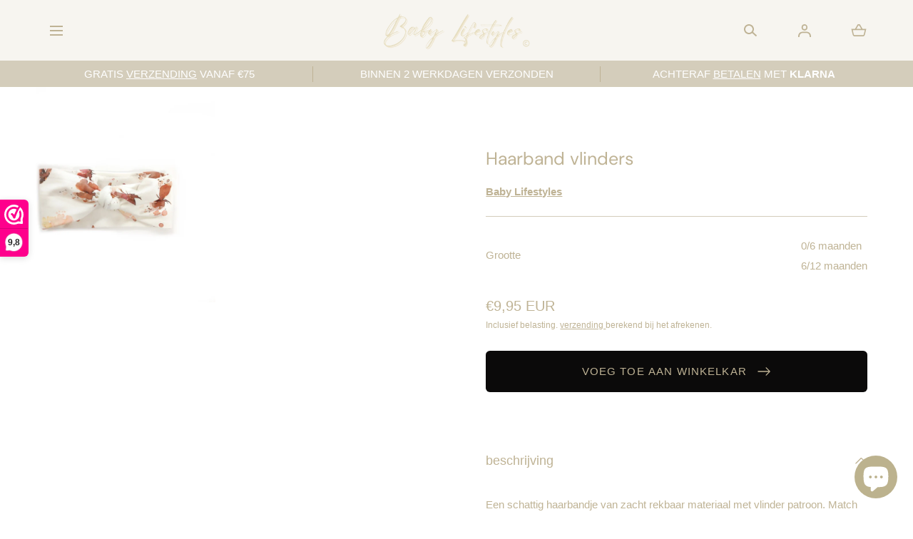

--- FILE ---
content_type: text/html; charset=utf-8
request_url: https://babylifestyles.nl/variants/43725880099043/?section_id=pickup-availability
body_size: 897
content:
<div id="shopify-section-pickup-availability" class="shopify-section">
<pickup-availability-preview class="pickup-availability-preview"><div class="pickup-availability-info"><p class="pickup-availability-info__title p2 medium">
          <span class="pickup-availability-info__title-icon"><svg width="24" height="24" viewBox="0 0 24 24" fill="none" xmlns="http://www.w3.org/2000/svg">
<path d="M16.0907 2C16.3418 2 16.5452 2.2132 16.5452 2.47619L16.5448 4.85714H19.7269C19.8862 4.85714 20.0318 4.94424 20.1136 5.08297L20.1489 5.15648L21.967 9.91839C22.0765 10.2051 21.9009 10.5149 21.6232 10.5646L21.545 10.5714H21.0901L21.0905 21.5238C21.0905 21.7576 20.9297 21.952 20.7177 21.9923L20.636 22H3.36402C3.113 22 2.9095 21.7868 2.9095 21.5238L2.90905 10.5714H2.45497C2.16021 10.5714 1.95089 10.2855 2.01003 9.99694L2.03296 9.91839L3.85106 5.15648C3.91022 5.00152 4.04147 4.89228 4.1948 4.86424L4.27307 4.85714H7.4543L7.45475 2.47619C7.45475 2.24242 7.61554 2.04799 7.82757 2.00767L7.90927 2H16.0907ZM20.181 10.5714H3.8181L3.81855 21.0476H5.6362L5.63665 12.9524C5.63665 12.7186 5.79744 12.5242 6.00947 12.4839L6.09117 12.4762H17.9088C18.1599 12.4762 18.3634 12.6894 18.3634 12.9524L18.3629 21.0476H20.1815L20.181 10.5714ZM11.5455 13.4286H6.5457V21.0476H11.5455V13.4286ZM17.4543 13.4286H12.4545V21.0476H17.4543V13.4286ZM14.7271 7.71429H13.8181V6.7619H10.1819V7.71429H9.27285V6.7619H7.90927C7.65825 6.7619 7.45475 6.54871 7.45475 6.28571L7.4543 5.80857L4.58033 5.80952L3.12585 9.61905H20.8732L19.4188 5.80952L16.5448 5.80857L16.5452 6.28571C16.5452 6.51949 16.3845 6.71391 16.1724 6.75423L16.0907 6.7619H14.7271V7.71429ZM15.6362 2.95238H8.3638V5.80952H15.6362V2.95238Z" fill="currentColor"/>
</svg>
</span>

          <span class="pickup-availability-info__title-text">Ophalen beschikbaar op Baby Lifestyles</span>
        </p>

        <p class="pickup-availability-info__meta p2 p2--fixed">Meestal klaar binnen 2-4 dagen</p>

        <modal-opener
          class="no-js-hidden"
          data-modal="#PopupModal-Pickup-Availability"
        >
          <button
            class="pickup-availability-button button-link button-link--medium"
            type="button"
            aria-haspopup="dialog"
          >Bekijk winkelinformatie</button>
        </modal-opener></div>
  </pickup-availability-preview>

  <pickup-availability-body><p class="pickup-availability-variant p2">Grootte:&nbsp;<span>6/12 maanden</span></p><ul class="pickup-availability-stores list-unstyled p2" role="list"><li class="pickup-availability-store">
          <h3 class="pickup-availability-store__title h5">Baby Lifestyles</h3>

          <p class="pickup-availability-store__preview">
            <svg width="24" height="24" viewBox="0 0 24 24" fill="none" xmlns="http://www.w3.org/2000/svg">
<path d="M16.0907 2C16.3418 2 16.5452 2.2132 16.5452 2.47619L16.5448 4.85714H19.7269C19.8862 4.85714 20.0318 4.94424 20.1136 5.08297L20.1489 5.15648L21.967 9.91839C22.0765 10.2051 21.9009 10.5149 21.6232 10.5646L21.545 10.5714H21.0901L21.0905 21.5238C21.0905 21.7576 20.9297 21.952 20.7177 21.9923L20.636 22H3.36402C3.113 22 2.9095 21.7868 2.9095 21.5238L2.90905 10.5714H2.45497C2.16021 10.5714 1.95089 10.2855 2.01003 9.99694L2.03296 9.91839L3.85106 5.15648C3.91022 5.00152 4.04147 4.89228 4.1948 4.86424L4.27307 4.85714H7.4543L7.45475 2.47619C7.45475 2.24242 7.61554 2.04799 7.82757 2.00767L7.90927 2H16.0907ZM20.181 10.5714H3.8181L3.81855 21.0476H5.6362L5.63665 12.9524C5.63665 12.7186 5.79744 12.5242 6.00947 12.4839L6.09117 12.4762H17.9088C18.1599 12.4762 18.3634 12.6894 18.3634 12.9524L18.3629 21.0476H20.1815L20.181 10.5714ZM11.5455 13.4286H6.5457V21.0476H11.5455V13.4286ZM17.4543 13.4286H12.4545V21.0476H17.4543V13.4286ZM14.7271 7.71429H13.8181V6.7619H10.1819V7.71429H9.27285V6.7619H7.90927C7.65825 6.7619 7.45475 6.54871 7.45475 6.28571L7.4543 5.80857L4.58033 5.80952L3.12585 9.61905H20.8732L19.4188 5.80952L16.5448 5.80857L16.5452 6.28571C16.5452 6.51949 16.3845 6.71391 16.1724 6.75423L16.0907 6.7619H14.7271V7.71429ZM15.6362 2.95238H8.3638V5.80952H15.6362V2.95238Z" fill="currentColor"/>
</svg>


            Ophalen beschikbaar, meestal klaar binnen 2-4 dagen
          </p><address class="pickup-availability-address"><p>Kerkstraat<br>6<br>3171 GG Poortugaal<br>Nederland</p><p>0641794196</p></address>
        </li></ul>
  </pickup-availability-body></div>

--- FILE ---
content_type: text/css
request_url: https://babylifestyles.nl/cdn/shop/t/9/assets/section-header.css?v=8271518505490711811704289974
body_size: 1684
content:
.section--header{z-index:5}.shopify-section-header-sticky{width:100%;position:fixed;top:0}.section--header.shopify-section-header-sticky{z-index:var(--z-modals)}.shopify-section-header-hidden{transform:translateY(-100%)}.shopify-section-header-hidden.menu-open{transform:translateY(0)}.section--header.animate{transition:transform var(--duration-short) ease-out}sticky-header,header-drawer{display:block}header-drawer{grid-area:hamburger;display:flex;justify-content:flex-start}.header{color:var(--color-header-text);background:var(--color-header)}.header__utils{grid-area:utils}.header__nav{font-weight:var(--navigation-font-weight)}.header__nav,.header__utils__item--search,.header__utils__item--account{display:none}.header__utils__item--cart{position:relative}.header__heading{margin:0}.header__heading,.header__logo{font-size:0}.header__logo{display:flex;align-items:center;justify-content:center;max-width:18rem;padding-block:1rem;height:100%;grid-area:logo}.header__logo--no-image{justify-content:flex-start}.header__logo__image{max-width:100%;max-height:100%;width:100%;height:auto}.header__logo__text{text-align:center;display:block;padding:0 2rem}.header--password .header__logo{text-align:center;max-width:none}.header__inner{min-height:5.5rem;display:grid;grid-template-columns:6.2rem auto 6.2rem;grid-template-rows:100%;grid-template-areas:"hamburger logo utils";justify-content:space-between;align-items:center}.header__utils{font-size:0;display:flex;justify-content:flex-end}.header__utils__list{display:inline-flex;align-items:center;justify-content:flex-end}.header__utils__item{margin-right:1rem}.header__utils__item:last-child{margin-right:0}.header__search__wrapper .search-form__clear{display:none}.header--border-bottom{border-bottom:.1rem solid var(--color-border-1)}.header--transparent{background:transparent;border-bottom:none;transition:color var(--duration-short),background-color var(--duration-short)}.header--transparent,.header--transparent .header__logo__text,.header--transparent .header__nav__link,.header--transparent .header__utils__item svg{color:var(--color-header-text-transparent)}.header--transparent.is-solid,.header--transparent:hover{background:var(--color-header)}.header--transparent.is-solid,.header--transparent.is-solid .header__logo__text,.header--transparent.is-solid .header__nav__link,.header--transparent.is-solid .header__utils__item svg,.header--transparent:hover,.header--transparent:hover .header__logo__text,.header--transparent:hover .header__nav__link,.header--transparent:hover .header__utils__item svg{color:var(--color-header-text)}.header--transparent .header__logo__image--secondary,.header--transparent.is-solid .header__logo__image--primary,.header--transparent:hover .header__logo__image--primary{display:none}.header--transparent.is-solid .header__logo__image--secondary,.header--transparent:hover .header__logo__image--secondary{display:inline}.header--password.header--transparent{background-color:transparent}.header--password.header--border-bottom{border-bottom:.1rem solid var(--color-border-1)}.header--password.header--logo-center .header__inner{position:relative;justify-content:center}.header--password .header__heading,.header--password .header__heading *:not(.h4){line-height:0}.header--password .header__inner{padding:2.4rem 0;display:flex;flex-flow:row wrap;height:auto;min-height:7.4rem;justify-content:center}.header--password .header__heading{margin-bottom:1.7rem;flex:0 0 100%;max-width:100%;display:flex;justify-content:center}.header--password .header__logo__svg{display:block;max-width:100%}.header--password .header__logo__svg svg{width:100%}@media screen and (min-width: 990px) and (hover: hover) and (pointer: fine){.header__logo__text{padding:0}.header--logo-left .header__logo__text{text-align:left}header-drawer:not(.header--menu-drawer header-drawer){display:none}.header--menu-drawer header-drawer{width:2.5rem}.header__wrapper{position:relative}.header__search-container{position:static!important}.header__search{background-color:var(--color-header);width:100%;position:absolute!important;top:0;left:0;z-index:1;transition:all var(--duration-long) .05s;pointer-events:none}.header__search-left>*{display:inline-block}.header__search-left summary svg{vertical-align:middle}details-modal.animate-out .header__search{animation:fade-out-simple .4s forwards}details-modal.animate-out [open]>summary:before{animation:fade-out-simple .4s forwards}[open] .header__search{pointer-events:all;animation:fade-in-simple .4s forwards}.header__search__close{width:1.4rem;height:1.4rem;margin:auto;position:absolute;top:0;right:5.6rem;bottom:0;z-index:5}.header__search__close svg{width:100%;height:100%;display:block}.header__nav,.header__utils__item--search,.header__utils__item--account{display:block}.header__nav{grid-area:nav}.header__nav,.header__nav__list,.header__nav__item,.header__nav__item details-disclosure,.header__nav__item details,.header__nav__link,.header__nav__link>span{height:100%}.header__nav__item{padding:0 .75rem}.header--logo-center .header__nav__item:first-child{padding-left:0}.header__nav__item--expand-on-hover-single-column{position:relative}.header__nav__list{display:grid;grid-template-columns:repeat(6,auto);justify-content:center;align-items:center}.header__nav__link,.header__nav__link>span{display:flex;justify-content:center;align-items:center}.header__nav__link{border-top:.2rem solid transparent;border-bottom:.2rem solid transparent}.header__nav__link:before{z-index:-1!important}[open]>.header__nav__link,.header__nav__item--expand-on-hover:hover .header__nav__link,.header__nav__item--expand-on-hover:focus-within .header__nav__link{border-bottom-color:currentColor}.header__logo{max-width:100%}.header--password .header__logo{max-width:none}.header__utils{justify-self:end}.header__utils__item{margin-right:4.5rem}.header__utils__item:last-child{margin-right:0}.header__inner{min-height:7.4rem;grid-template-columns:14.5rem auto auto;grid-template-areas:"logo nav utils"}.header--logo-center .header__inner{grid-template-columns:1fr auto 1fr;grid-template-areas:"nav logo utils"}.header--menu-drawer .header__inner{grid-template-areas:"hamburger logo utils";column-gap:3rem}.header--logo-center .header__nav__list{justify-content:start}.header--logo-center-menu-bellow:not(.header--menu-drawer) .header__inner{grid-template-areas:"space logo utils" "nav nav nav";grid-template-rows:1fr auto;min-height:0}.header--logo-center-menu-bellow .header__nav__list{grid-template-columns:repeat(12,auto)}.header--logo-center-menu-bellow:not(.header--menu-drawer) .header__nav{grid-column:span 3;min-height:5.2rem}.header--logo-center-menu-bellow:not(.header--menu-drawer) .header__logo{position:relative}.header--logo-center-menu-bellow.header--has-menu:not(.header--menu-drawer) .header__wrapper:after{content:"";position:absolute;bottom:5.2rem;left:0;width:100%;height:.1rem;background-color:var(--color-border-1);will-change:opacity;transition:opacity var(--duration-short)}.header--transparent.header--has-menu .header__wrapper:after{opacity:0}.header--transparent.header--has-menu:hover .header__wrapper:after,.header--transparent.header--has-menu.is-solid .header__wrapper:after{opacity:1}.header--logo-center-menu-bellow .header__utils{min-height:7.4rem}.header__dropdown{color:var(--color-header-text);white-space:nowrap;width:auto;margin:0 auto;position:absolute!important;top:calc(100% + .1rem);left:50%;transform:translate(-50%)}.header__nav__item--expand-on-hover .header__dropdown{display:none}.header__nav__item--expand-on-hover:hover .header__dropdown,.header__nav__item--expand-on-hover:focus-within .header__dropdown{display:block}.header__nav__overlay{background-color:#0006;display:none;width:100%;height:100%;position:fixed;top:0;left:0;z-index:-1}.header__nav__overlay.is-visible{display:block}.header--transparent .header__dropdown{top:100%}.header--logo-center .header__dropdown:not(.header__dropdown--megamenu),.header--no-logo .header__dropdown:not(.header__dropdown--megamenu){left:0;transform:none}.header--logo-center .header__nav__item--expand-on-hover:not(.header__nav__item--has-megamenu),.header--no-logo .header__nav__item--expand-on-hover:not(.header__nav__item--has-megamenu){position:relative}.header__dropdown--has-columns:not(.header__dropdown--megamenu){width:70rem;background:var(--color-background-images)}.header__dropdown--megamenu{max-width:100%;width:100vw;padding:0 2.4rem}.header__dropdown--megamenu{padding:0 5.6rem}.header__dropdown-megamenu-inner{background:var(--color-header);position:relative;display:flex;flex-wrap:wrap;width:100%;padding:0 6.5rem;max-height:60vh;overflow-y:auto}.header__dropdown--has-featured-image .header__dropdown-megamenu-inner{padding-right:36.2rem}.header__dropdown__title{margin-top:0;margin-bottom:1.8rem;opacity:.5;color:var(--color-typography-primary)}.header__dropdown--megamenu .header__dropdown__column{flex:1 1 33.33%;padding:4.8rem 0;max-width:31.5rem;position:relative}.header__dropdown__item,.header__dropdown__item__list li{padding-right:5.3rem}.header__nav__item--expand-on-hover .header__dropdown__item__items{display:none}.header__nav__item--expand-on-hover .header__dropdown__item:hover .header__dropdown__item__items,.header__nav__item--expand-on-hover .header__dropdown__item:focus-within .header__dropdown__item__items{display:block}.header__nav__item--expand-on-hover .header__dropdown--megamenu .header__dropdown__item:hover .header__dropdown__item__link svg,.header__nav__item--expand-on-hover .header__dropdown--megamenu .header__dropdown__item:focus-within .header__dropdown__item__link svg{transform:translate(1rem)}.header__dropdown__list,.header__dropdown__media,.header__dropdown__item__items{background:var(--color-header)}.header__dropdown--has-columns .header__dropdown__list,.header__dropdown--has-columns .header__dropdown__media,.header__dropdown--has-columns .header__dropdown__item__items{width:35rem}.header__dropdown__list,.header__dropdown__item__items{padding:4.6rem 0 4.6rem 4.8rem}.header__dropdown--has-columns .header__dropdown__list{min-height:40rem}.header__dropdown__item__items,.header__dropdown__media{width:100%;height:100%;position:absolute;top:0;left:35rem}.header__dropdown__media{z-index:1;overflow:hidden}.header__dropdown__media-content{position:absolute;z-index:1;bottom:2.2rem;left:2.4rem;width:calc(100% - 4.8rem);display:flex;align-items:center;justify-content:space-between;color:var(--color-typography-accent);font-size:2rem}.header__dropdown__media-content span{display:block;padding-right:1rem}.header__dropdown__media-content svg{width:1.1rem;height:auto}.header__dropdown__media-content svg.icon-arrow{width:2.5rem}.header__dropdown__media.header__dropdown__media--megamenu{left:auto;right:0;width:36.2rem}.header__dropdown--megamenu .header__dropdown__item__items{left:calc(100% - 3.5rem)}.header__dropdown__media img,.header__dropdown__media__link{width:100%;height:100%;position:absolute;top:0;left:0}.header__dropdown__media img{object-fit:cover;z-index:1}.header__dropdown__media__link{z-index:2}.header__dropdown__media a~img{will-change:transform;transition:transform var(--duration-long) ease-in-out}@media (hover:hover){.header__dropdown__media:hover a~img{transform:scale(1.05)}}.header__dropdown__media__link:empty{display:block}.header__dropdown__item__items{border-left:.1rem solid var(--color-border-1);overflow-y:auto;z-index:2}.header__dropdown--megamenu .header__dropdown__item__list:hover>li{opacity:.5}.header__dropdown--megamenu .header__dropdown__item__list li:hover{opacity:1}.header__dropdown__item__link{position:relative}.header__dropdown--megamenu .header__dropdown__item__link{padding-right:1rem}.header__dropdown__item__link:hover,.header__dropdown__item__list a:hover{text-decoration:underline}.header__dropdown--megamenu .header__dropdown__item__link:hover,.header__dropdown--megamenu .header__dropdown__item__list a:hover{text-decoration:none}.header__dropdown__item__link svg{width:.8rem;height:1.6rem;margin:auto;position:absolute;top:0;right:0;bottom:0;z-index:1;pointer-events:none}.header__dropdown__item__link--chevron-large svg{width:1rem;height:1.9rem}.header__dropdown--megamenu .header__dropdown__item__link svg{transition:transform .3s ease}.header__dropdown__item__link svg.icon-arrow{width:1.8rem}.header__dropdown__item+.header__dropdown__item,.header__dropdown__item__list li+li{margin-top:2rem}.header__dropdown--megamenu .header__dropdown__item+.header__dropdown__item,.header__dropdown--megamenu .header__dropdown__item__list li+li{margin-top:1.25rem}.header--password .header__heading{margin-bottom:0;flex:unset;max-width:none}.header--password.header--logo-center password-modal{position:absolute;top:50%;right:0;margin-top:-1.253rem}.header--password .header__inner{justify-content:space-between}.header--password.header--logo-center .header__inner{justify-content:center}}@media screen and (min-width: 1200px){.header__nav__item{padding:0 2rem}.header__dropdown--megamenu .header__dropdown__item,.header__dropdown--megamenu .header__dropdown__item__list li{padding-right:8.5rem}.header--logo-center .header__nav__item:first-child{padding-left:0}.header__nav__link:hover{border-bottom-color:currentColor}}#cart-icon *{pointer-events:none}
/*# sourceMappingURL=/cdn/shop/t/9/assets/section-header.css.map?v=8271518505490711811704289974 */


--- FILE ---
content_type: text/css
request_url: https://babylifestyles.nl/cdn/shop/t/9/assets/component-search-form.css?v=104681457480539090651704289973
body_size: -302
content:
.search-form{border-bottom:.1rem solid var(--color-border-1)}.search-form__container--desktop{max-width:none}.search-form__wrapper{display:block;position:relative}.search-form__close,.search-form__submit{color:inherit;background:none;padding:0;border:none;border-radius:0;margin:auto;position:absolute;top:0;bottom:0;z-index:1}.search-form__submit{width:2rem;height:2rem;left:0}.search-form__submit svg{margin-top:-.2rem;margin-left:.2rem}.search-form__clear{position:absolute;top:50%;right:0;transform:translateY(-50%);border-radius:50%;display:flex;align-items:center;justify-content:center;width:2rem;height:2rem;background:var(--color-typography-secondary);line-height:0}.search-form__clear svg{width:.8rem;height:.8rem}.search-form__clear:not(.is-active){pointer-events:none;opacity:0;visibility:hidden}.search-form__close{width:1.4rem;height:1.4rem;right:0}.search-form__input{position:relative;color:inherit;background:transparent;display:block;width:100%;padding:2.4rem 3.6rem;border:none;border-radius:0}.search-form__wrapper>*{z-index:5}.search-form__wrapper>.predictive-search{z-index:4}.search-form__wrapper:after{content:"";position:absolute;z-index:4;top:0;left:50%;width:100%;height:100%;transform:translate(-50%);background:var(--color-background-body)}.search-form__input:focus,.search-form__input:focus-visible{outline-color:transparent}.search-form__input::placeholder{color:var(--color-typography-primary);opacity:.8}@media screen and (min-width: 990px){.search-form__input{padding:2.1rem 4.5rem}}
/*# sourceMappingURL=/cdn/shop/t/9/assets/component-search-form.css.map?v=104681457480539090651704289973 */


--- FILE ---
content_type: text/css
request_url: https://babylifestyles.nl/cdn/shop/t/9/assets/section-newsletter.css?v=9855975213412878031704289974
body_size: -36
content:
.newsletter{color:var(--color-typography-primary);background-color:var(--color-background-bg-1)}.newsletter--center-text{text-align:center}.newsletter__media .media{padding-top:calc(295 / 360 * var(--image-height))}.newsletter--spacing-mobile-compact .newsletter__content-wrapper{padding:6.4rem 0}.newsletter--spacing-mobile-default .newsletter__content-wrapper{padding:9.6rem 0}.newsletter--spacing-mobile-none .newsletter__content-wrapper{padding:0}.newsletter__title{margin:0}.newsletter__entry{color:var(--color-typography-body);margin:1.2rem 0 0}.newsletter__form{margin:2.4rem 0 0}.newsletter--style-dark{color:var(--color-typography-accent);background-color:var(--color-background-bg-2)}.newsletter--style-dark .newsletter__entry{color:inherit}.newsletter--style-dark .newsletter-form__field::placeholder{color:inherit}.newsletter .newsletter-form__button.button-arrow:before{border-color:var(--color-border-1);opacity:1}.newsletter--modal{background-color:var(--color-background-body)}.newsletter--modal .newsletter__content{padding:0}.newsletter--modal .container{padding:0 2.4rem}.newsletter--modal .newsletter__content-wrapper{padding:3rem 0 3.1rem}.newsletter--modal .newsletter__media{display:none}.newsletter--modal .newsletter__form{margin-top:1.8rem;text-align:center}.newsletter--modal .newsletter__entry{margin-top:1rem}@media screen and (min-width: 990px){.newsletter{display:flex;flex-flow:row wrap;align-items:center}.newsletter--flip{flex-flow:row-reverse wrap}.newsletter__media .media{padding-top:calc(590 / 720 * var(--image-height))}.newsletter__media,.newsletter__content{flex:1;min-width:50%}.newsletter__content:only-child{text-align:center;padding:0}.newsletter__content:only-child .newsletter__content-wrapper{max-width:76.8rem;margin:0 auto}.newsletter--spacing-desktop-compact .newsletter__content:only-child .newsletter__content-wrapper{padding:9.6rem 0}.newsletter--spacing-desktop-medium .newsletter__content:only-child .newsletter__content-wrapper{padding:12.8rem 0}.newsletter--spacing-desktop-default .newsletter__content:only-child .newsletter__content-wrapper{padding:16rem 0}.newsletter--spacing-desktop-none .newsletter__content:only-child .newsletter__content-wrapper{padding:0}.newsletter__content:only-child .newsletter__form{max-width:49.4rem;margin:4rem auto 0}.newsletter__entry{margin:2.4rem 0 0}.newsletter--modal{align-items:stretch;text-align:center}.newsletter--modal .container{padding:0 4rem}.newsletter--modal .newsletter__media{position:relative;display:block}.newsletter--modal .newsletter__media .media{position:absolute;top:0;left:0;padding:0;width:100%;height:100%}.newsletter--modal .newsletter__content,.newsletter--modal .newsletter__content:only-child{min-height:45rem}.newsletter--modal .newsletter__content:only-child .newsletter__content-wrapper{max-width:79rem}.newsletter--modal .newsletter__content-wrapper{padding:6.1rem 0 6.2rem}.newsletter--modal .newsletter__title{font-size:2.5rem}.newsletter--modal .newsletter__entry{margin-top:1.5rem}.newsletter--modal .newsletter__form{margin-top:2.6rem}}@media screen and (min-width: 1440px){.newsletter__content{padding:0 11.2rem 0 6.4rem}.newsletter__content:only-child{padding:0}.newsletter__content-wrapper{max-width:54.4rem}.newsletter__content-wrapper:not(.newsletter__content:only-child .newsletter__content-wrapper){padding:0}.newsletter--modal .newsletter__content-wrapper:not(.newsletter__content:only-child .newsletter__content-wrapper){padding:6.1rem 0 6.2rem}.newsletter__content:only-child .newsletter__content-wrapper{max-width:76.8rem}}
/*# sourceMappingURL=/cdn/shop/t/9/assets/section-newsletter.css.map?v=9855975213412878031704289974 */


--- FILE ---
content_type: text/css
request_url: https://babylifestyles.nl/cdn/shop/t/9/assets/component-newsletter.css?v=30263629790750911801704289973
body_size: -304
content:
.newsletter-form{color:inherit}.newsletter-form__field-wrapper{background-color:#ffffff80;display:flex}.newsletter-form__field{font-family:inherit;color:inherit;background:none;flex:1;padding:0 1.6rem;border:.1rem solid var(--color-border-1);border-right:none;border-radius:0;margin:0}.newsletter-form__field::placeholder{color:var(--color-typography-body)}.newsletter-form__button{box-sizing:border-box}.newsletter-form--button-lg .newsletter-form__field{width:100%;height:4.8rem;border:.1rem solid var(--color-border-1)}.newsletter-form__field-wrapper--round{border-radius:8rem;position:relative}.newsletter-form__field-wrapper--round .newsletter-form__field{border-radius:8rem;height:5.2rem;padding-right:5.5rem}@media screen and (min-width: 990px){.newsletter-form__field-wrapper--round .newsletter-form__field{height:6rem}}.newsletter-form--button-lg .newsletter-form__field-wrapper{flex-flow:row wrap}.newsletter-form--button-lg .newsletter-form__button{width:100%;margin-top:1.6rem;font-size:1.3rem}.newsletter-form__field-wrapper--round .newsletter-form__button{border-radius:50%;position:absolute;right:.4rem;top:50%;transform:translateY(-50%);width:4.4rem;height:4.4rem;background-color:var(--color-buttons-primary);color:var(--color-buttons-primary-text)}@media screen and (min-width: 990px){.newsletter-form__field-wrapper--round .newsletter-form__button{right:.8rem}}.newsletter-form__field-wrapper--round .newsletter-form__button svg{width:2.1rem;height:auto}.newsletter-form__field-wrapper--round .newsletter-form__button:before{content:none}.newsletter--modal .newsletter-form__field-wrapper{background-color:transparent}.newsletter--modal .newsletter-form__field{background-color:#ffffff80}.newsletter--modal .newsletter-form__field-wrapper--round .newsletter-form__button{top:0;transform:translateY(0);right:0;margin-top:0;min-width:fit-content;width:4.4rem;height:100%;border-radius:inherit}
/*# sourceMappingURL=/cdn/shop/t/9/assets/component-newsletter.css.map?v=30263629790750911801704289973 */


--- FILE ---
content_type: text/css
request_url: https://babylifestyles.nl/cdn/shop/t/9/assets/component-modal-newsletter.css?v=26111561697413491911704289973
body_size: -283
content:
.modal-newsletter{width:100%;height:100%;position:fixed;top:0;left:0;z-index:10000;pointer-events:none}.modal-newsletter[open]{pointer-events:all}.modal-newsletter.cookie-active,.modal-newsletter.cookie-active[open]{display:none}.modal-newsletter__overlay{background-color:var(--color-background-bg-2);width:100%;height:100%;position:absolute;top:0;left:0;z-index:1;opacity:0;visibility:hidden;transition:opacity var(--duration-short),visibility var(--duration-short)}[open] .modal-newsletter__overlay{opacity:.5;visibility:visible}.modal-newsletter__link{margin-top:2.2rem}.modal-newsletter__wrapper{background-color:var(--color-background-body);width:100%;padding:0;position:absolute;bottom:0;left:0;z-index:2;max-height:90vh;overflow-x:hidden;overflow-y:auto;transform:translateY(10rem);opacity:0;visibility:hidden;transition:transform var(--duration-short),opacity var(--duration-short),visibility var(--duration-short)}[open] .modal-newsletter__wrapper{transform:translateY(0);opacity:1;visibility:visible}.modal-newsletter__wrapper:focus-visible{outline:none}@media screen and (min-width: 990px){.modal-newsletter__wrapper{max-width:79rem;padding:0;margin:0 auto;right:0;top:50%;bottom:auto;transform:translateY(-30%)}[open] .modal-newsletter__wrapper{transform:translateY(-50%)}.modal-newsletter__link{margin-top:3.8rem;font-size:1.3rem}}.modal-newsletter__close{position:absolute;top:2.1rem;right:2.1rem;z-index:1}@media screen and (min-width: 990px){.modal-newsletter__close{top:2.7rem;right:2.7rem}.modal-newsletter__close:hover{opacity:.6}}@media screen and (min-width: 990px){.modal-newsletter__details{padding:8.6rem 4rem 3.2rem}}
/*# sourceMappingURL=/cdn/shop/t/9/assets/component-modal-newsletter.css.map?v=26111561697413491911704289973 */


--- FILE ---
content_type: text/css
request_url: https://babylifestyles.nl/cdn/shop/t/9/assets/component-product-card.css?v=100281497266057544251704289973
body_size: -18
content:
.product-card{display:block}.product-card__media{margin:0 0 1.2rem;position:relative}.product-card__media .media img{transition:opacity .6s ease-in-out,visibility .6s ease-in-out}.product-card__form{font-size:0;position:absolute;bottom:.8rem;right:.8rem;z-index:3}.product-card__badge{position:absolute;top:1.2rem;left:1.2rem;z-index:1}@media screen and (min-width: 990px){.product-card__badge{top:1.2rem;left:1.2rem}}.product-card__form__btn{color:var(--color-typography-primary);background-color:var(--color-background-elements);width:3.2rem;height:3.2rem;display:inline-flex;justify-content:center;align-items:center}.product-card__form__btn svg{width:1.6rem}.product-card__form__btn>*{align-items:center;justify-content:center;width:100%;height:100%;pointer-events:none}.product-card__form__btn span.hidden-mobile.hidden-tablet{display:none!important}@media screen and (min-width: 750px){.product-card__form__btn span.hidden-mobile.hidden-tablet{display:none!important}}@media screen and (min-width: 990px){.product-card__form__btn span.hidden-mobile.hidden-tablet{display:flex!important}}.product-card__form__btn span.hidden-desktop{display:flex!important}@media screen and (min-width: 990px){.product-card__form__btn span.hidden-desktop{display:none!important}}.product-card__title{font-family:var(--font-body-family);font-style:var(--font-body-style);font-weight:var(--font-body-weight);margin:0 0 .3rem}.product-card__vendor{font-size:1.02rem;color:var(--color-typography-body);display:block;margin-bottom:.3rem}.product-card__price{padding-right:1rem}.product-card__price,.product-card__meta .price{font-size:var(--font-size-product-card)}.product-card__swatches{margin:1.1rem 0 0}.product-card__link{width:100%;height:100%;position:absolute;top:0;left:0;z-index:2}.product-card__link:empty{display:block}.product-card__meta--inline-mobile{display:flex;justify-content:space-between;align-items:center}.product-card__meta--inline-mobile .product-card__price{max-width:60%}.product-card__meta--inline-mobile .product-card__swatches{flex:1;justify-content:flex-end;margin:0 0 -.6rem}@media screen and (min-width: 990px) and (hover: hover) and (pointer: fine){.product-card__form__btn{width:4rem;height:4rem;opacity:0;border:.1rem solid var(--color-border-1)}.product-card:hover .product-card__form__btn{transition:opacity .8s ease-in-out}.product-card:hover .product-card__form__btn,.product-card__form__btn:focus{opacity:1}.product-card:hover .product-card__form__btn:hover{opacity:.7}}@media screen and (min-width: 990px){.product-card__form{bottom:1.6rem;right:1.6rem}.product-card__media{margin:0 0 1.6rem}.product-card__swatches{flex:1;justify-content:flex-end;margin:0 0 -.6rem}.product-card__vendor{margin-bottom:.5rem}.product-card__title{margin:0 0 .5rem}.product-card__meta{display:flex;justify-content:space-between;align-items:center}.product-card__price{min-width:50%}}.product-card__badge,.product-card__form__btn,.motion-reduce,.product-card__form{-webkit-perspective:1000;-webkit-backface-visibility:hidden}
/*# sourceMappingURL=/cdn/shop/t/9/assets/component-product-card.css.map?v=100281497266057544251704289973 */


--- FILE ---
content_type: text/css
request_url: https://babylifestyles.nl/cdn/shop/t/9/assets/component-badge.css?v=50870869009754575081704289973
body_size: -286
content:
.badge{font-size:1rem;line-height:1.7rem;letter-spacing:.1rem;text-transform:uppercase;font-weight:600;text-align:center;color:var(--color-badge-text);background-color:var(--color-badge);padding:.3rem .8rem}.badge--round{border-radius:90px}.badge--outline{border:.1rem solid var(--color-border-1)}.badge--sale{color:var(--color-sale-tag-text);background-color:var(--color-sale-tag)}.badge--border-light{border:.1rem solid var(--color-border-1)}.badge--background-light{background:var(--color-background-bg-1);color:var(--color-typography-primary)}.badge--style-2{text-transform:capitalize;font-weight:var(--font-body-weight);letter-spacing:0}.badge--style-2.product-card__badge{top:-.4rem;left:-.4rem}.badge--style-3{text-transform:uppercase;font-weight:var(--font-body-weight);letter-spacing:0}.badge--style-3.product-card__badge{top:-2.3rem;left:auto;right:0}
/*# sourceMappingURL=/cdn/shop/t/9/assets/component-badge.css.map?v=50870869009754575081704289973 */


--- FILE ---
content_type: text/css
request_url: https://babylifestyles.nl/cdn/shop/t/9/assets/product-quickview.css?v=81298474286055322541704289974
body_size: 461
content:
.product-quickview{width:100%;height:100%;position:fixed;top:0;left:0;z-index:10000}.product-quickview__overlay{background-color:var(--color-background-bg-2);width:100%;height:100%;position:absolute;top:0;left:0;z-index:1;opacity:0;visibility:hidden;transition:opacity var(--duration-short),visibility var(--duration-short)}[open] .product-quickview__overlay{opacity:.5;visibility:visible}.product-quickview__media{display:none}@media screen and (min-width: 990px){.product-quickview__media{display:block}}.product-quickview__wrapper{background-color:var(--color-background-body);width:100%;padding:4rem 2.4rem;position:absolute;bottom:0;left:0;z-index:2;transform:translateY(10rem);opacity:0;visibility:hidden;transition:transform var(--duration-short),opacity var(--duration-short),visibility var(--duration-short)}[open] .product-quickview__wrapper{transform:translateY(0);opacity:1;visibility:visible}@media screen and (min-width: 990px){.product-quickview__wrapper{display:flex;flex-flow:row wrap;align-items:center;max-width:80rem;max-height:80vh;height:53rem;padding:0;margin:0 auto;right:0;top:50%;bottom:auto;transform:translateY(-30%);overflow:hidden}.product-quickview--media-square .product-quickview__wrapper{max-width:91.1rem;height:45.6rem}[open] .product-quickview__wrapper{transform:translateY(-50%)}.product-quickview__media,.product-quickview__details{min-width:50%;flex:1}}.product-quickview__close{position:absolute;top:2.1rem;right:2.1rem;z-index:1}.product-quickview .main-product__meta{margin:0 0 .7rem}.product-quickview--style-2 .product-quickview .main-product__meta{margin:0 0 .2rem}@media screen and (min-width: 990px){.product-quickview--style-2 .product-quickview .main-product__meta{margin:0 0 .2rem}}.product-quickview .main-product__title{margin:0 0 .8rem;font-size:calc(var(--font-heading-scale) * 2rem)}.product-quickview--style-2 .main-product__title{margin:0 0 .9rem}@media screen and (min-width: 750px){.product-quickview--style-2 .price{font-size:1.6rem}}.product-quickview--style-2 .main-product__price-notice:empty:last-child{display:block;min-height:.7rem}.product-quickview .main-product__vendor{display:block;margin-bottom:.6rem}.product-quickview--style-2 .main-product__vendor{margin-bottom:1.7rem}@media screen and (min-width: 990px){.product-quickview__close{top:2.9rem;right:2.9rem}.product-quickview--style-2 .product-quickview__close{top:2rem;right:2rem}.product-quickview .main-product__meta{margin:0 0 .5rem}.product-quickview__details{height:100%;padding:5rem 4rem 2rem;overflow-y:auto}.product-quickview--style-2 .product-quickview__details{padding:4.7rem 4.7rem 2rem}}.product-quickview__rating .spr-summary-actions-togglereviews{color:var(--color-typography-body)}.product-quickview__rating .spr-icon{font-size:100%;margin-right:.5rem}.product-quickview__rating .spr-icon:before{font-size:100%}.product-quickview__rating-count{vertical-align:middle;color:var(--color-typography-body);text-transform:capitalize}.product-quickview product-selector{display:flex;justify-content:space-between;align-items:center;border-top:0;padding-top:0;padding-bottom:1.4rem}.product-quickview__details--variants-buttons product-selector{display:block}@media screen and (min-width: 990px){.product-quickview product-selector{display:block;padding-top:2.2rem;border-top:.1rem solid var(--color-border-1)}.product-quickview--style-2 product-selector{padding-top:0;border-top:none}}.product-quickview .main-product__form-input+.main-product__form-input{margin-top:0}.product-quickview__details--variants-buttons .main-product__form-input+.main-product__form-input{margin-top:3rem}@media screen and (min-width: 990px){.product-quickview .main-product__form-input+.main-product__form-input{margin-top:2.4rem}.product-quickview__details--variants-buttons .main-product__form-input+.main-product__form-input{margin-top:3rem}}.product-quickview .main-product__form-input{width:calc(50% - .6rem)}.product-quickview__details--variants-buttons .main-product__form-input{width:fit-content;max-width:100%}@media screen and (min-width: 990px){.product-quickview .main-product__form-input{width:auto}.product-quickview .main-product__form-input:not(.hidden-tablet.hidden-desktop){display:flex!important}}.product-quickview .main-product__form-group{width:100%}.product-quickview .main-product__form-form--inline{flex-flow:nowrap}@media screen and (min-width: 990px){.product-quickview .main-product__form-group{width:auto}}.product-quickview__details--variants-buttons .main-product__options-slider .splide__arrow--next{right:-2.6rem}.product-quickview__details--variants-buttons .main-product__options-slider .splide__arrow--prev{left:-2.6rem}.product-quickview .main-product__form-group .select{min-width:auto;width:100%}@media screen and (min-width: 990px){.product-quickview .main-product__form-group .select{min-width:21.3rem;width:auto}}@media screen and (min-width: 990px){.product-quickview product-selector .main-product__form-label{display:block}.product-quickview--style-2 .main-product__link{margin-top:0;text-align:left}}.product-quickview .main-product__form-group{padding-left:0}.product-quickview .main-product__form-quantity .main-product__form-label{display:none}.main-product__form-grid{width:100%;display:grid;grid-template-columns:minmax(auto,10rem) minmax(21.3rem,1fr);grid-template-rows:auto auto;grid-gap:1.6rem;grid-template-areas:"quantity addtocart" "buyitnow buyitnow"}.main-product__form-grid .main-product__form-quantity{grid-area:quantity}.main-product__form-grid .main-product__form-buttons--addtocart{grid-area:addtocart;display:flex;align-items:flex-end}.main-product__form-grid .main-product__form-buttons--buyitnow{grid-area:buyitnow}.main-product__form-grid--seperate{grid-template-rows:auto auto auto;grid-template-areas:"quantity quantity" "addtocart addtocart" "buyitnow buyitnow"}.main-product__form-grid--quantity-false{grid-template-columns:minmax(21.3rem,1fr);grid-template-rows:auto auto;grid-template-areas:"addtocart" "buyitnow"}.main-product__form-gift-card-recipient{grid-column:span 2}.product-quickview quantity-input{max-width:none}.product-quickview .main-product__form button+button{margin-top:1rem}.product-quickview--style-2 .main-product__form-quantity{margin:0 0 .8rem}.product-quickview--style-2 .main-product__meta+.main-product__actions{margin-top:2.4rem}.product-quickview--style-1 .main-product__link .button-link{font-size:1.3rem}@media screen and (min-width: 750px){.product-quickview--style-2 .main-product__form-quantity{max-width:9rem}.product-quickview--style-2 .main-product__actions{margin-bottom:1.9rem}}@media screen and (min-width: 1100px){.product-quickview--style-2 .main-product__form-form--inline{gap:.8rem}}@media screen and (min-width: 1200px){.product-quickview .main-product__form-form--inline{align-items:flex-start}.product-quickview .main-product__form-form--inline .main-product__form-buttons{margin-top:0}}
/*# sourceMappingURL=/cdn/shop/t/9/assets/product-quickview.css.map?v=81298474286055322541704289974 */


--- FILE ---
content_type: text/css
request_url: https://babylifestyles.nl/cdn/shop/t/9/assets/component-predictive-search.css?v=636885047435178841704289973
body_size: 655
content:
.predictive-search{pointer-events:none;z-index:3;position:absolute;top:calc(100% + .3rem);left:-2.4rem;width:calc(100% + 4.8rem);border:0;background-color:var(--color-background-body);color:var(--color-typography-primary);font-size:1.3rem;opacity:0}.predictive-search mark{filter:invert(1);color:var(--color-typography-primary);background-color:var(--color-background-body);padding-left:.25rem;padding-right:.25rem}.predictive-search--nav-mobile{height:100vh}.predictive-search--nav-mobile .predictive-search__results-wrapper,.predictive-search--nav-mobile .predictive-search__results-list{height:100%}.predictive-search--nav-mobile .predictive-search__results-wrapper.is-empty .predictive-search__results-item--terms{margin-top:0}.predictive-search__results-list{display:flex;flex-direction:column}predictive-search{display:block}predictive-search .predictive-search{opacity:0}predictive-search.is-animated-in .predictive-search,predictive-search.is-animated-out .predictive-search{opacity:1;transition:opacity .3s}predictive-search.animate-in .predictive-search{animation:fade-in-down .5s forwards}predictive-search.animate-out .predictive-search{animation:fade-out-up .5s forwards}predictive-search[open] .predictive-search,predictive-search[loading] .predictive-search{display:block;pointer-events:all}.predictive-search__heading{margin:0 auto;padding:2.1rem 2.4rem .6rem;width:100%;display:flex;font-weight:600;justify-content:space-between;align-items:center;font-family:var(--font-body-family);color:var(--color-typography-primary)}predictive-search .spinner{width:1.5rem;height:1.5rem;line-height:0;display:none}predictive-search .spinner circle{fill:var(--color-background-bg-1)}.predictive-search__heading .spinner{margin:0 .2rem 0 2rem}.predictive-search__loading-state,.predictive-search__heading .spinner,.predictive-search-status__loading,predictive-search:not([loading]) .predictive-search__heading .spinner,predictive-search:not([loading]) .predictive-search__loading-state,predictive-search:not([loading]) .predictive-search-status__loading{display:none}predictive-search[loading] .predictive-search__heading~.predictive-search__loading-state,predictive-search[loading] .predictive-search__results-list:first-child{display:none}.predictive-search__list-item[aria-selected=true]>*{color:var(--color-typography-primary);background-color:var(--color-background-bg-1);text-decoration:none}.predictive-search__list-item--terms[aria-selected=true]>*,.predictive-search__list-item--terms:hover>*{background-color:var(--color-border-2)}.predictive-search__results-item--terms:hover{border-top-color:var(--color-border-2);background-color:var(--color-border-2)}.predictive-search__item{display:flex;align-items:center;padding:.8rem 2.4rem;text-align:left;text-decoration:none;width:100%;color:inherit;text-transform:capitalize}.predictive-search__item-content{display:flex;flex-direction:column}.predictive-search__item-content--centered{justify-content:center}.predictive-search__item-vendor{margin-bottom:.3rem;color:var(--color-typography-primary)}.predictive-search__item-heading{margin:0;font-family:var(--font-body-family);font-weight:400;color:var(--color-typography-primary)}.predictive-search__item-vendor+.predictive-search__item-heading,.predictive-search .price{margin-top:0}.predictive-search__results-item+.predictive-search__results-item{margin-top:1.6rem}.predictive-search__results-item--terms{position:sticky;bottom:0;z-index:6;border:0;margin:auto 0 0;padding:0;font-family:var(--font-body-family);font-weight:600;backface-visibility:hidden;box-shadow:0 -.1rem 0 var(--color-border-2);background:var(--color-background-bg-1)}.predictive-search__item--term{justify-content:space-between;align-items:center;padding:1.6rem 2.4rem;word-break:break-all;line-height:calc(1 + .4 / var(--font-body-scale))}.predictive-search__item--term svg{width:calc(var(--font-heading-scale) * 1.4rem);height:calc(var(--font-heading-scale) * 1.4rem);flex-shrink:0;margin-left:calc(var(--font-heading-scale) * 2rem);color:rgb(var(--color-link))}.predictive-search__item-image{position:relative;margin-right:1.6rem;flex:0 0 22.6%;max-width:22.6%;height:auto;padding-top:30.25%}.predictive-search__item-badge{position:absolute;top:.8rem;left:.8rem;z-index:1}.predictive-search__item:hover{text-decoration:none}@media screen and (max-width: 989px){.predictive-search{overflow-y:auto;-webkit-overflow-scrolling:touch}.predictive-search__results-item+.predictive-search__results-item .predictive-search__heading{padding-top:2.4rem}.predictive-search__results-item+.predictive-search__results-item:not(.predictive-search__results-item--terms){position:relative;padding-bottom:1.6rem;margin-top:1.6rem}.predictive-search__results-item+.predictive-search__results-item:not(.predictive-search__results-item--terms):before{content:"";position:absolute;top:0;left:50%;width:calc(100% - 4.8rem);height:.1rem;background:var(--color-border-2);transform:translate(-50%)}.predictive-search__item--link{font-size:1.3rem}.predictive-search__item-badge{display:none}}@media screen and (min-width: 750px){.header predictive-search{position:relative}.predictive-search__results-item--products .predictive-search__list{display:flex;flex-flow:row wrap}.predictive-search__list-item--product{flex:0 0 50%;max-width:50%}}@media screen and (min-width: 990px){.predictive-search{top:100%;border-top:.1rem solid var(--color-border-1);box-shadow:0 .1rem 0 var(--color-border-1)}.predictive-search__results-list{flex-flow:row wrap;align-items:stretch}.predictive-search__results-list-main{flex:1;padding:4rem}.predictive-search__results-list-aside{padding:4rem;border-left:.1rem solid var(--color-border-2)}.predictive-search__results-item--terms{position:relative;box-shadow:none;border-top:.1rem solid var(--color-border-2);margin:0;padding:0;flex:0 0 100%;max-width:100%}.predictive-search__results-item--products{flex:2.15}.predictive-search__results-item--products .predictive-search__list{margin-left:-1rem;margin-right:-1rem;flex-flow:row nowrap}.predictive-search__results-item--pages{flex:1}.predictive-search__results-list-aside .predictive-search__list{margin-left:-1rem;margin-right:-1rem;padding-top:1.6rem}.predictive-search__results-list-aside .predictive-search__item{padding:1.2rem 1rem}.predictive-search__list-item--product{flex:0 0 25%;max-width:25%}.predictive-search__heading{position:relative;margin-bottom:.7rem;padding:0;display:flex;align-items:center;justify-content:flex-start}.predictive-search__heading:after{content:"";display:block;width:6rem;height:.1rem;margin-left:2.3rem;flex-shrink:0;background-color:var(--color-typography-primary)}.predictive-search__item{padding:1.6rem 1rem;align-items:flex-start;flex-direction:column}.predictive-search__item-image{margin:0 0 .8rem;flex:0 0 100%;max-width:100%;width:100%;padding-top:135%}.predictive-search__item .price{margin-top:.3rem;font-size:1.3rem}.predictive-search__item--term{display:flex;flex-flow:row wrap;padding:1.6rem 2.4rem;justify-content:center;align-items:center}.predictive-search__item--term svg{margin-left:3.6rem}}@media screen and (min-width: 1200px){.predictive-search{left:0;width:100%}.predictive-search__results-list-main{padding:4.5rem 6.4rem}.predictive-search__results-list-aside{flex:0 0 30%;padding:4.5rem 6.4rem}.predictive-search__results-item--terms{padding:0}.predictive-search__results-item--products{padding-right:9.6rem}.predictive-search__results-item--products .predictive-search__list,.predictive-search__results-item--pages .predictive-search__list{margin-left:-1.6rem;margin-right:-1.6rem}.predictive-search__item,.predictive-search__results-item--pages .predictive-search__item{padding-left:1.6rem;padding-right:1.6rem}}
/*# sourceMappingURL=/cdn/shop/t/9/assets/component-predictive-search.css.map?v=636885047435178841704289973 */


--- FILE ---
content_type: text/javascript
request_url: https://babylifestyles.nl/cdn/shop/t/9/assets/modal-newsletter.js?v=169080437620301406511704289973
body_size: -71
content:
(()=>{if(customElements.get("modal-newsletter"))return;class modalNewsletter extends HTMLElement{constructor(){super(),this.visibleIn=Number(this.getAttribute("data-visible-in")),this.expires=Number(this.getAttribute("data-expires")),this.opener=this.querySelector("[data-modal-opener]"),this.openButton=this.opener.querySelector("button"),this.newsletterFormWrapper=this.querySelector(".js-newsletter-form"),this.modal=document.querySelector(this.opener.getAttribute("data-modal")),this.section=document.querySelector("#shopify-section-newsletter-modal"),this.cookieActive=getCookie("_newsletter_modal"),[...this.querySelectorAll("[data-deny-newsletter]")].forEach(closeButton=>{closeButton.addEventListener("click",this.onCloseButtonClick.bind(this))}),this.section.addEventListener("shopify:section:select",this.openModal.bind(this)),this.section.addEventListener("shopify:section:load",this.openModal.bind(this)),this.section.addEventListener("shopify:section:reorder",this.openModal.bind(this)),this.section.addEventListener("shopify:section:deselect",this.closeModal.bind(this)),this.section.addEventListener("shopify:section:unload",this.closeModal.bind(this))}connectedCallback(){if(Shopify.designMode&&this.hasAttribute("open-in-design-mode")){this.openModal(),eraseCookie("_newsletter_modal"),this.querySelector("modal-dialog").classList.remove("cookie-active");return}if(this.cookieActive===null){const isSubmitted=this.newsletterFormWrapper.classList.contains("is-submitted"),isNotSubmitted=this.newsletterFormWrapper.classList.contains("is-not-submitted"),hasErrors=this.newsletterFormWrapper.classList.contains("has-errors"),challenge=document.querySelectorAll(".shopify-challenge__container"),openedModal=hasErrors||isNotSubmitted;if(isSubmitted||isNotSubmitted){this.querySelector("modal-dialog").classList.add("cookie-active"),setCookie("_newsletter_modal","none",this.expires);return}openedModal&&this.openModal(),challenge.length===0&&!openedModal&&this.openModal(this.visibleIn)}else this.querySelector("modal-dialog").classList.add("cookie-active")}openModal(delay=0){this.modal&&setTimeout(()=>{this.modal.show(this.openButton)},delay)}closeModal(){this.modal&&this.modal.hide()}onCloseButtonClick(event){event.preventDefault(),setCookie("_newsletter_modal","none",this.expires),this.closeModal(),this.querySelector("modal-dialog").classList.add("cookie-active")}}customElements.define("modal-newsletter",modalNewsletter)})();
//# sourceMappingURL=/cdn/shop/t/9/assets/modal-newsletter.js.map?v=169080437620301406511704289973


--- FILE ---
content_type: text/javascript
request_url: https://babylifestyles.nl/cdn/shop/t/9/assets/component-products-carousel.js?v=101917529007312252621704289973
body_size: -122
content:
(()=>{if(customElements.get("products-carousel"))return;class ProductsCarousel extends HTMLElement{constructor(){super(),this.swiper=null,this.cardsSize=this.dataset.cardsSize||"default",this.shouldDestroyOnDesktop=this.hasAttribute("data-destroy"),this.breakpoints={desktop:990}}connectedCallback(){this.initSwiper(),this.toggleSwiperHandler(),window.addEventListener("resize",debounce(this.toggleSwiperHandler.bind(this),500))}initSwiper(){const swiperContainer2=this.querySelector(".products-carousel__slider"),swiperNext=this.querySelector(".products-carousel__control-next"),swiperPrev=this.querySelector(".products-carousel__control-prev"),sizeCardSettings={default:{slidesPerView:1.2,spaceBetween:32,breakpoints:{[this.breakpoints.desktop]:{slidesPerView:2.75,spaceBetween:48}}},large:{slidesPerView:1.1,spaceBetween:24,breakpoints:{[this.breakpoints.desktop]:{slidesPerView:3.2,spaceBetween:24}}}};if(!swiperContainer2)return;const mainSettings2={navigation:{nextEl:swiperNext,prevEl:swiperPrev},speed:300,...sizeCardSettings[this.cardsSize]};this.swiper=new Swiper(swiperContainer2,mainSettings2)}toggleSwiperHandler(){if(this.shouldDestroyOnDesktop)try{this.toggleSwiper(window.innerWidth>=this.breakpoints.desktop)}catch{}}toggleSwiper(destroy){destroy?this.swiper.destroy(!0,!0):this.swiper=new Swiper(swiperContainer,mainSettings)}}customElements.define("products-carousel",ProductsCarousel)})();
//# sourceMappingURL=/cdn/shop/t/9/assets/component-products-carousel.js.map?v=101917529007312252621704289973


--- FILE ---
content_type: text/javascript
request_url: https://babylifestyles.nl/cdn/shop/t/9/assets/product-media.js?v=16190138550602771161704289974
body_size: 461
content:
(()=>{if(customElements.get("product-media"))return;class ProductMedia extends HTMLElement{constructor(){super(),this.mainSliderElement=this.querySelector("[data-main-product-slider]"),this.mainSliderDrag=Number(this.mainSliderElement.dataset.slidesCount)!==1,this.autoHeight=this.hasAttribute("data-autoheight"),this.mainSlider={element:this.mainSliderElement,bar:this.querySelector("[data-main-product-slider-progress-bar]"),instance:null,options:{pagination:!1,rewind:!0,waitForTransition:!0,flickMaxPages:.5,arrows:!1,drag:this.mainSliderDrag,speed:300,easing:"ease-in-out"}},this.thumbsSlider={element:this.querySelector("[data-main-product-thumbs]"),nextArrow:this.querySelector("[data-thumbs-next]"),instance:null,options:{pagination:!1,rewind:!0,waitForTransition:!0,flickMaxPages:.5,arrows:!1,isNavigation:!0,direction:"ttb",fixedWidth:"9.6rem",height:"55.1rem",autoHeight:!0,perPage:4,gap:"1.6rem",speed:300,easing:"ease-in-out"}},this.controls=this.querySelectorAll("[data-control]"),this.controls.forEach(control=>{control.addEventListener("click",this.onControlClick.bind(this))}),this.thumbsSlider.nextArrow&&this.thumbsSlider.nextArrow.addEventListener("click",event=>{this.onControlClick(event,this.thumbsSlider.instance)}),window.addEventListener("DOMContentLoaded",this.initSlider.bind(this)),window.addEventListener("resize",debounce(this.initSlider.bind(this),500))}connectedCallback(){this.initSlider(),document.body.addEventListener("touchstart",()=>{this.querySelectorAll("deferred-media[data-autoplay]").forEach(media=>{const iframe=media.querySelector("iframe");iframe&&(iframe.classList.contains("js-youtube")&&iframe.contentWindow.postMessage('{"event":"command","func":"playVideo","args":""}',"*"),iframe.classList.contains("js-vimeo")&&iframe.contentWindow.postMessage('{"method":"play"}',"*"))})},{once:!0})}onControlClick(event,sliderInstance=this.mainSlider.instance){if(event.preventDefault(),!sliderInstance)return;const action=event.target.hasAttribute("data-prev")?"<":">";sliderInstance.go(action)}initSlider(){if(window.innerWidth>=990&&!this.mainSlider.element.hasAttribute("data-main-slider-desktop")){this.mainSlider.element.classList.add("is-initialized"),this.mainSlider.instance&&(this.mainSlider.instance.destroy(!0),this.mainSlider.instance=null);return}this.mainSlider.instance||(this.thumbsSlider.element&&(this.thumbsSlider.instance=new Splide(this.thumbsSlider.element,this.thumbsSlider.options).mount()),this.mainSlider.instance=new Splide(this.mainSlider.element,this.mainSlider.options),this.autoHeight&&(this.mainSlider.instance.on("mounted",()=>{this.changeListHeight(this.mainSlider.instance.Components.Elements.root,this.mainSlider.instance.Components.Elements.slides)}),this.mainSlider.instance.on("moved",()=>{this.changeListHeight(this.mainSlider.instance.Components.Elements.root,this.mainSlider.instance.Components.Elements.slides)})),this.mainSlider.bar&&this.mainSlider.instance.on("mounted move",()=>{const sliderEnd=this.mainSlider.instance.Components.Controller.getEnd()+1;this.mainSlider.bar.style.width=`${100*(this.mainSlider.instance.index+1)/sliderEnd}%`}),this.thumbsSlider.instance?this.mainSlider.instance.sync(this.thumbsSlider.instance).mount():this.mainSlider.instance.mount())}changeListHeight(rootEl,slides){rootEl.querySelector(".splide__list").style.height=`${slides.find(slide=>slide.classList.contains("is-active")).offsetHeight}px`}goToSlide(mediaId){if(!this.mainSlider.instance){const media=this.mainSlider.element.querySelector(`[data-media-id="${mediaId}"]`);if(!media)return;media.scrollIntoView({behavior:"smooth"});return}const slideIndex=this.mainSlider.instance.s.Elements.slides.findIndex(slide=>Number(slide.dataset.mediaId)===mediaId);this.mainSlider.instance.go(slideIndex)}}customElements.define("product-media",ProductMedia)})();
//# sourceMappingURL=/cdn/shop/t/9/assets/product-media.js.map?v=16190138550602771161704289974


--- FILE ---
content_type: text/javascript
request_url: https://babylifestyles.nl/cdn/shop/t/9/assets/details-disclosure.js?v=169811041533305056171704289973
body_size: -354
content:
class DetailsDisclosure extends HTMLElement{constructor(){super(),this.mainDetailsToggle=this.querySelector("details"),document.addEventListener("focusout",this.onFocusOut.bind(this))}onFocusOut(event){const relatedTarget=event.relatedTarget;if(relatedTarget&&relatedTarget.closest(".header__dropdown__item__items"))return;document.querySelectorAll(".header__dropdown").forEach(headerDropdown=>{headerDropdown.querySelectorAll("details").forEach(detailsElement=>{detailsElement.removeAttribute("open"),detailsElement.querySelector("summary").setAttribute("aria-expanded","false")})}),setTimeout(()=>{this.contains(document.activeElement)||this.close()})}close(){this.mainDetailsToggle.removeAttribute("open"),this.mainDetailsToggle.querySelector("summary").setAttribute("aria-expanded",!1)}}customElements.define("details-disclosure",DetailsDisclosure);
//# sourceMappingURL=/cdn/shop/t/9/assets/details-disclosure.js.map?v=169811041533305056171704289973
